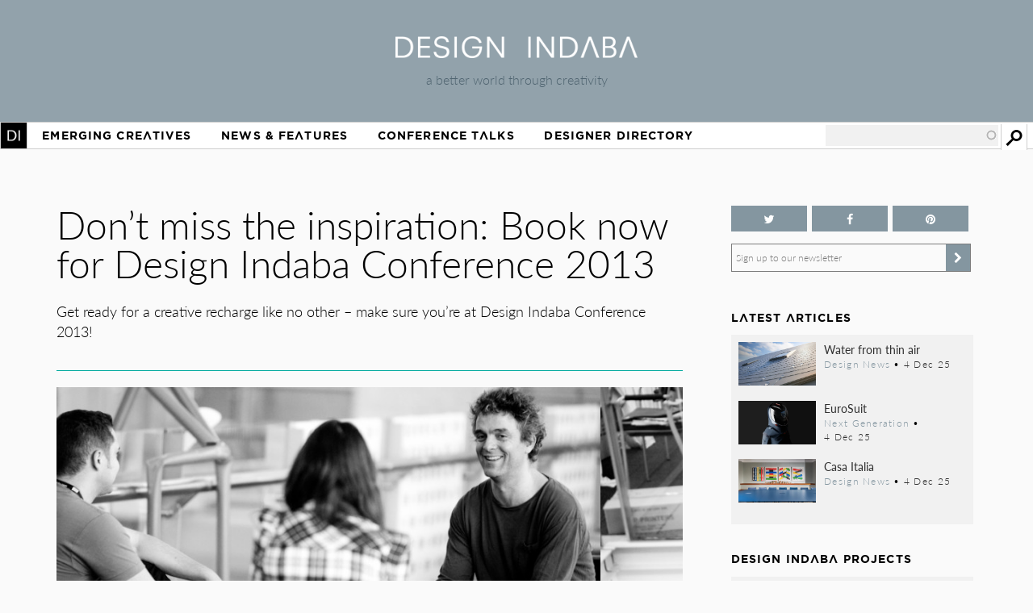

--- FILE ---
content_type: text/html; charset=utf-8
request_url: https://www.designindaba.com/articles/design-indaba-news/don%E2%80%99t-miss-inspiration-book-now-design-indaba-conference-2013
body_size: 19672
content:
<!DOCTYPE html>
<html lang="en" dir="ltr"
  xmlns:fb="https://ogp.me/ns/fb#"
  xmlns:og="https://ogp.me/ns#"
  xmlns:article="https://ogp.me/ns/article#"
  xmlns:book="https://ogp.me/ns/book#"
  xmlns:profile="https://ogp.me/ns/profile#"
  xmlns:video="https://ogp.me/ns/video#"
  xmlns:product="https://ogp.me/ns/product#">
<head>
<meta charset="utf-8" />
<link rel="shortcut icon" href="https://www.designindaba.com/sites/all/themes/inkydaba/favicon.ico" type="image/vnd.microsoft.icon" />
<meta name="viewport" content="width=device-width, initial-scale=1, maximum-scale=1" />
<meta name="description" content="Get ready for a creative recharge like no other – make sure you’re at Design Indaba Conference 2013!" />
<meta name="abstract" content="Get ready for a creative recharge like no other – make sure you’re at Design Indaba Conference 2013!" />
<meta name="keywords" content=", Design Indaba News, -Festival News, Design Thinking, South Africa, Cape Town" />
<meta name="robots" content="follow, index" />
<meta name="news_keywords" content=", Design Indaba News, -Festival News, Design Thinking, South Africa, Cape Town" />
<link rel="image_src" href="https://www.designindaba.com/sites/default/files/node/news/16753/design-indaba-376img9929.jpg" />
<meta name="generator" content="Drupal 7 (https://drupal.org)" />
<link rel="canonical" href="https://www.designindaba.com/articles/design-indaba-news/don%E2%80%99t-miss-inspiration-book-now-design-indaba-conference-2013" />
<meta name="rights" content="Design Indaba 2026" />
<link rel="shortlink" href="https://www.designindaba.com/node/16753" />
<meta property="og:type" content="article" />
<meta property="og:url" content="https://www.designindaba.com/articles/design-indaba-news/don%E2%80%99t-miss-inspiration-book-now-design-indaba-conference-2013" />
<meta property="og:site_name" content="Design Indaba" />
<meta property="og:title" content="Don’t miss the inspiration: Book now for Design Indaba Conference 2013 | Design Indaba" />
<meta property="og:description" content="Get ready for a creative recharge like no other – make sure you’re at Design Indaba Conference 2013!" />
<meta property="og:image" content="https://www.designindaba.com/sites/default/files/node/news/16753/design-indaba-376img9929.jpg" />
<meta property="og:image" content="https://www.designindaba.com/sites/default/files/node/news/16753/gallery/design-indaba-523img0553.jpg" />
<meta property="og:image" content="https://www.designindaba.com/sites/default/files/node/news/16753/gallery/design-indaba-755img1717.jpg" />
<meta property="og:image" content="https://www.designindaba.com/sites/default/files/node/news/16753/gallery/design-indaba-392img9993.jpg" />
<meta property="og:image" content="https://www.designindaba.com/sites/default/files/node/news/16753/gallery/design-indaba-381img9958.jpg" />
<meta property="og:image" content="https://www.designindaba.com/sites/default/files/node/news/16753/gallery/design-indaba-377img9934.jpg" />
<meta property="og:image" content="https://www.designindaba.com/sites/default/files/node/news/16753/gallery/design-indaba-376img9929.jpg" />
<meta property="og:image:url" content="https://www.designindaba.com/sites/default/files/node/news/16753/design-indaba-376img9929.jpg" />
<meta property="og:image:url" content="https://www.designindaba.com/sites/default/files/node/news/16753/gallery/design-indaba-523img0553.jpg" />
<meta property="og:image:url" content="https://www.designindaba.com/sites/default/files/node/news/16753/gallery/design-indaba-755img1717.jpg" />
<meta property="og:image:url" content="https://www.designindaba.com/sites/default/files/node/news/16753/gallery/design-indaba-392img9993.jpg" />
<meta property="og:image:url" content="https://www.designindaba.com/sites/default/files/node/news/16753/gallery/design-indaba-381img9958.jpg" />
<meta property="og:image:url" content="https://www.designindaba.com/sites/default/files/node/news/16753/gallery/design-indaba-377img9934.jpg" />
<meta property="og:image:url" content="https://www.designindaba.com/sites/default/files/node/news/16753/gallery/design-indaba-376img9929.jpg" />
<meta name="twitter:card" content="summary_large_image" />
<meta name="twitter:site" content="@designindaba" />
<meta name="twitter:site:id" content="q3m7c2" />
<meta name="twitter:image" content="https://www.designindaba.com/sites/default/files/node/news/16753/design-indaba-376img9929.jpg" />
<meta property="article:tag" content="Design Indaba News" />
<meta property="article:tag" content="-Festival News" />
<meta property="article:tag" content="Design Thinking" />
<meta property="article:tag" content="South Africa" />
<meta property="article:tag" content="Cape Town" />
<title>Don’t miss the inspiration: Book now for Design Indaba Conference 2013 | Design Indaba</title>
<link rel="stylesheet" href="https://maxcdn.bootstrapcdn.com/font-awesome/4.4.0/css/font-awesome.min.css">
<link type="text/css" rel="stylesheet" href="https://www.designindaba.com/sites/default/files/css/css_xE-rWrJf-fncB6ztZfd2huxqgxu4WO-qwma6Xer30m4.css" media="all" />
<link type="text/css" rel="stylesheet" href="https://www.designindaba.com/sites/default/files/css/css_vZ_wrMQ9Og-YPPxa1q4us3N7DsZMJa-14jShHgRoRNo.css" media="screen" />
<link type="text/css" rel="stylesheet" href="https://www.designindaba.com/sites/default/files/css/css_nfY0DTcSnmA4FfodBB6fmTbN6Ru32AbHFsE9GMesdZE.css" media="all" />
<link type="text/css" rel="stylesheet" href="https://www.designindaba.com/sites/default/files/css/css_K6pMeP_1-mtqrSblzWilKETtEP66gPzRUyVYmbi7AvU.css" media="all" />
<style type="text/css" media="all">
<!--/*--><![CDATA[/*><!--*/
#backtotop{left:50%;margin-left:-50px;}

/*]]>*/-->
</style>
<link type="text/css" rel="stylesheet" href="https://www.designindaba.com/sites/default/files/css/css_T-dj2s-Xdr2YtSXv_0nLMF81iRIgfSPJnMGsClNmKBc.css" media="all" />
<link type="text/css" rel="stylesheet" href="https://www.designindaba.com/sites/default/files/css/css_dmLGIUj-_tE0VyYhzphPbbj_aFDuZNWEclO7DMzqUwU.css" media="all" />
	<script type='text/javascript'>
		var googletag = googletag || {};
			googletag.cmd = googletag.cmd || [];
		(function() {
		var gads = document.createElement('script');
			gads.async = true;
			gads.type = 'text/javascript';
		var useSSL = 'https:' == document.location.protocol;
			gads.src = (useSSL ? 'https:' : 'http:') + 
			'//www.googletagservices.com/tag/js/gpt.js';
		var node = document.getElementsByTagName('script')[0];
			node.parentNode.insertBefore(gads, node);
		})();
	</script>
<script type="text/javascript">
<!--//--><![CDATA[//><!--
window.google_analytics_domain_name = ".designindaba.com";window.google_analytics_uacct = "UA-11594905-2";
//--><!]]>
</script>
<script type="text/javascript" src="https://www.designindaba.com/sites/all/modules/contrib/jquery_update/replace/jquery/1.7/jquery.min.js?v=1.7.2"></script>
<script type="text/javascript" src="https://www.designindaba.com/misc/jquery-extend-3.4.0.js?v=1.7.2"></script>
<script type="text/javascript" src="https://www.designindaba.com/misc/jquery.once.js?v=1.2"></script>
<script type="text/javascript" src="https://www.designindaba.com/misc/drupal.js?q8wf21"></script>
<script type="text/javascript" src="https://www.designindaba.com/sites/all/modules/contrib/jquery_update/replace/ui/ui/minified/jquery.ui.effect.min.js?v=1.10.2"></script>
<script type="text/javascript" src="https://www.designindaba.com/sites/all/modules/contrib/waypoints/waypoints.min.js?v=1.0.2"></script>
<script type="text/javascript" src="https://www.designindaba.com/sites/all/modules/contrib/views_slideshow/js/views_slideshow.js?v=1.0"></script>
<script type="text/javascript" src="https://www.designindaba.com/sites/all/modules/contrib/pollim/modules/choices/js/choices.js?q8wf21"></script>
<script type="text/javascript" src="https://www.designindaba.com/sites/all/modules/contrib/pollim/modules/choices/js/jquery.cookie.min.js?q8wf21"></script>
<script type="text/javascript" src="https://www.designindaba.com/sites/all/modules/contrib/back_to_top/js/back_to_top.js?q8wf21"></script>
<script type="text/javascript" src="https://www.designindaba.com/sites/all/libraries/colorbox/jquery.colorbox-min.js?q8wf21"></script>
<script type="text/javascript" src="https://www.designindaba.com/sites/all/modules/contrib/colorbox/js/colorbox.js?q8wf21"></script>
<script type="text/javascript" src="https://www.designindaba.com/sites/all/modules/contrib/colorbox/styles/default/colorbox_style.js?q8wf21"></script>
<script type="text/javascript" src="https://www.designindaba.com/sites/all/libraries/jwplayer/jwplayer.js?q8wf21"></script>
<script type="text/javascript" src="https://www.designindaba.com/sites/all/modules/contrib/video/js/video.js?q8wf21"></script>
<script type="text/javascript" src="https://www.designindaba.com/sites/all/libraries/jquery.cycle/jquery.cycle.all.js?q8wf21"></script>
<script type="text/javascript" src="https://www.designindaba.com/sites/all/libraries/json2/json2.js?q8wf21"></script>
<script type="text/javascript" src="https://www.designindaba.com/sites/all/modules/contrib/views_slideshow/contrib/views_slideshow_cycle/js/views_slideshow_cycle.js?q8wf21"></script>
<script type="text/javascript" src="https://www.designindaba.com/sites/all/modules/contrib/disqus/disqus.js?q8wf21"></script>
<script type="text/javascript" src="https://www.designindaba.com/misc/autocomplete.js?v=7.69"></script>
<script type="text/javascript" src="https://www.designindaba.com/sites/all/modules/contrib/search_api_autocomplete/search_api_autocomplete.js?q8wf21"></script>
<script type="text/javascript" src="https://www.designindaba.com/sites/all/modules/contrib/responsive_menus/styles/responsive_menus_simple/js/responsive_menus_simple.js?q8wf21"></script>
<script type="text/javascript" src="https://www.designindaba.com/sites/all/modules/contrib/google_analytics/googleanalytics.js?q8wf21"></script>
<script type="text/javascript">
<!--//--><![CDATA[//><!--
(function(i,s,o,g,r,a,m){i["GoogleAnalyticsObject"]=r;i[r]=i[r]||function(){(i[r].q=i[r].q||[]).push(arguments)},i[r].l=1*new Date();a=s.createElement(o),m=s.getElementsByTagName(o)[0];a.async=1;a.src=g;m.parentNode.insertBefore(a,m)})(window,document,"script","//www.google-analytics.com/analytics.js","ga");ga("create", "UA-11594905-2", {"cookieDomain":".designindaba.com"});ga("require", "displayfeatures");ga("send", "pageview");
//--><!]]>
</script>
<script type="text/javascript" src="https://www.designindaba.com/sites/all/modules/contrib/field_group/field_group.js?q8wf21"></script>
<script type="text/javascript">
<!--//--><![CDATA[//><!--
window.a2a_config=window.a2a_config||{};window.da2a={done:false,html_done:false,script_ready:false,script_load:function(){var a=document.createElement('script'),s=document.getElementsByTagName('script')[0];a.type='text/javascript';a.async=true;a.src='https://static.addtoany.com/menu/page.js';s.parentNode.insertBefore(a,s);da2a.script_load=function(){};},script_onready:function(){da2a.script_ready=true;if(da2a.html_done)da2a.init();},init:function(){for(var i=0,el,target,targets=da2a.targets,length=targets.length;i<length;i++){el=document.getElementById('da2a_'+(i+1));target=targets[i];a2a_config.linkname=target.title;a2a_config.linkurl=target.url;if(el){a2a.init('page',{target:el});el.id='';}da2a.done=true;}da2a.targets=[];}};(function ($){Drupal.behaviors.addToAny = {attach: function (context, settings) {if (context !== document && window.da2a) {if(da2a.script_ready)a2a.init_all();da2a.script_load();}}}})(jQuery);a2a_config.callbacks=a2a_config.callbacks||[];a2a_config.callbacks.push({ready:da2a.script_onready});a2a_config.overlays=a2a_config.overlays||[];a2a_config.templates=a2a_config.templates||{};a2a_config.onclick = 1;
a2a_config.show_title = 1;
a2a_config.track_links = 'ga';
a2a_config.track_links = 'bitly';
a2a_config.track_links_key = 'designindaba|R_a6be1d7366a75f6a0a35df7ac341825d';
//--><!]]>
</script>
<script type="text/javascript" src="https://www.designindaba.com/sites/all/modules/custom/di_dfp/js/di-dfp.js?q8wf21"></script>
<script type="text/javascript" src="https://www.designindaba.com/sites/all/themes/inkydaba/js/jquery-ui.min.js?q8wf21"></script>
<script type="text/javascript" src="https://www.designindaba.com/sites/all/themes/inkydaba/js/runadverts.js?q8wf21"></script>
<script type="text/javascript" src="https://www.designindaba.com/sites/all/themes/inkydaba/js/trianglify.min.js?q8wf21"></script>
<script type="text/javascript" src="https://www.designindaba.com/sites/all/themes/inkydaba/js/jquery.matchHeight-min.js?q8wf21"></script>
<script type="text/javascript" src="https://www.designindaba.com/sites/all/themes/inkydaba/js/jquery.sticky.js?q8wf21"></script>
<script type="text/javascript" src="https://www.designindaba.com/sites/all/themes/inkydaba/js/di-actions.js?q8wf21"></script>
<script type="text/javascript" src="https://www.designindaba.com/sites/all/themes/inkydaba/js/jquery.min.js?q8wf21"></script>
<script type="text/javascript" src="https://www.designindaba.com/sites/all/themes/inkydaba/magnific-popup/jquery.magnific-popup.js?q8wf21"></script>
<script type="text/javascript">
<!--//--><![CDATA[//><!--
jQuery.extend(Drupal.settings, {"basePath":"\/","pathPrefix":"","ajaxPageState":{"theme":"inkydaba","theme_token":"RGypIHt_-V-2jTLwU9_jqHcxlHNDD-30106scE3yMhw","js":{"0":1,"1":1,"sites\/all\/modules\/contrib\/jquery_update\/replace\/jquery\/1.7\/jquery.min.js":1,"misc\/jquery-extend-3.4.0.js":1,"misc\/jquery.once.js":1,"misc\/drupal.js":1,"sites\/all\/modules\/contrib\/jquery_update\/replace\/ui\/ui\/minified\/jquery.ui.effect.min.js":1,"sites\/all\/modules\/contrib\/waypoints\/waypoints.min.js":1,"sites\/all\/modules\/contrib\/views_slideshow\/js\/views_slideshow.js":1,"sites\/all\/modules\/contrib\/pollim\/modules\/choices\/js\/choices.js":1,"sites\/all\/modules\/contrib\/pollim\/modules\/choices\/js\/jquery.cookie.min.js":1,"sites\/all\/modules\/contrib\/back_to_top\/js\/back_to_top.js":1,"sites\/all\/libraries\/colorbox\/jquery.colorbox-min.js":1,"sites\/all\/modules\/contrib\/colorbox\/js\/colorbox.js":1,"sites\/all\/modules\/contrib\/colorbox\/styles\/default\/colorbox_style.js":1,"sites\/all\/libraries\/jwplayer\/jwplayer.js":1,"sites\/all\/modules\/contrib\/video\/js\/video.js":1,"sites\/all\/libraries\/jquery.cycle\/jquery.cycle.all.js":1,"sites\/all\/libraries\/json2\/json2.js":1,"sites\/all\/modules\/contrib\/views_slideshow\/contrib\/views_slideshow_cycle\/js\/views_slideshow_cycle.js":1,"sites\/all\/modules\/contrib\/disqus\/disqus.js":1,"misc\/autocomplete.js":1,"sites\/all\/modules\/contrib\/search_api_autocomplete\/search_api_autocomplete.js":1,"sites\/all\/modules\/contrib\/responsive_menus\/styles\/responsive_menus_simple\/js\/responsive_menus_simple.js":1,"sites\/all\/modules\/contrib\/google_analytics\/googleanalytics.js":1,"2":1,"sites\/all\/modules\/contrib\/field_group\/field_group.js":1,"3":1,"sites\/all\/modules\/custom\/di_dfp\/js\/di-dfp.js":1,"sites\/all\/themes\/inkydaba\/js\/jquery-ui.min.js":1,"sites\/all\/themes\/inkydaba\/js\/runadverts.js":1,"sites\/all\/themes\/inkydaba\/js\/trianglify.min.js":1,"sites\/all\/themes\/inkydaba\/js\/jquery.matchHeight-min.js":1,"sites\/all\/themes\/inkydaba\/js\/jquery.sticky.js":1,"sites\/all\/themes\/inkydaba\/js\/di-actions.js":1,"sites\/all\/themes\/inkydaba\/js\/jquery.min.js":1,"sites\/all\/themes\/inkydaba\/magnific-popup\/jquery.magnific-popup.js":1},"css":{"modules\/system\/system.base.css":1,"modules\/system\/system.menus.css":1,"modules\/system\/system.messages.css":1,"modules\/system\/system.theme.css":1,"sites\/all\/modules\/contrib\/views_slideshow\/views_slideshow.css":1,"sites\/all\/modules\/contrib\/pollim\/modules\/choices\/theme\/choices.css":1,"sites\/all\/modules\/contrib\/date\/date_api\/date.css":1,"sites\/all\/modules\/contrib\/date\/date_popup\/themes\/datepicker.1.7.css":1,"sites\/all\/modules\/contrib\/date\/date_repeat_field\/date_repeat_field.css":1,"modules\/field\/theme\/field.css":1,"sites\/all\/modules\/contrib\/freepager\/freepager.css":1,"modules\/node\/node.css":1,"modules\/user\/user.css":1,"sites\/all\/modules\/contrib\/video_filter\/video_filter.css":1,"sites\/all\/modules\/contrib\/views\/css\/views.css":1,"sites\/all\/modules\/contrib\/back_to_top\/css\/back_to_top.css":1,"sites\/all\/modules\/contrib\/colorbox\/styles\/default\/colorbox_style.css":1,"sites\/all\/modules\/contrib\/ctools\/css\/ctools.css":1,"sites\/all\/modules\/contrib\/video\/css\/video.css":1,"sites\/all\/modules\/contrib\/views_slideshow\/views_slideshow_controls_text.css":1,"sites\/all\/modules\/contrib\/views_slideshow\/contrib\/views_slideshow_cycle\/views_slideshow_cycle.css":1,"0":1,"sites\/all\/modules\/contrib\/search_api_autocomplete\/search_api_autocomplete.css":1,"sites\/all\/modules\/contrib\/responsive_menus\/styles\/responsive_menus_simple\/css\/responsive_menus_simple.css":1,"sites\/all\/modules\/contrib\/addtoany\/addtoany.css":1,"sites\/all\/themes\/inkydaba\/css\/inkydaba.css":1,"sites\/all\/themes\/inkydaba\/css\/responsive.css":1,"sites\/all\/themes\/inkydaba\/css\/popup.css":1,"sites\/all\/themes\/inkydaba\/magnific-popup\/magnific-popup.css":1}},"colorbox":{"opacity":"0.85","current":"{current} of {total}","previous":"\u00ab Prev","next":"Next \u00bb","close":"Close","maxWidth":"98%","maxHeight":"98%","fixed":true,"mobiledetect":false,"mobiledevicewidth":"480px"},"viewsSlideshow":{"nvg_eva_fields-entity_view_1":{"methods":{"goToSlide":["viewsSlideshowPager","viewsSlideshowSlideCounter","viewsSlideshowCycle"],"nextSlide":["viewsSlideshowPager","viewsSlideshowSlideCounter","viewsSlideshowCycle"],"pause":["viewsSlideshowControls","viewsSlideshowCycle"],"play":["viewsSlideshowControls","viewsSlideshowCycle"],"previousSlide":["viewsSlideshowPager","viewsSlideshowSlideCounter","viewsSlideshowCycle"],"transitionBegin":["viewsSlideshowPager","viewsSlideshowSlideCounter"],"transitionEnd":[]},"paused":0}},"viewsSlideshowPager":{"nvg_eva_fields-entity_view_1":{"top":{"type":"viewsSlideshowPagerFields"}}},"viewsSlideshowPagerFields":{"nvg_eva_fields-entity_view_1":{"top":{"activatePauseOnHover":0}}},"viewsSlideshowControls":{"nvg_eva_fields-entity_view_1":{"bottom":{"type":"viewsSlideshowControlsText"}}},"viewsSlideshowCycle":{"#views_slideshow_cycle_main_nvg_eva_fields-entity_view_1":{"num_divs":6,"id_prefix":"#views_slideshow_cycle_main_","div_prefix":"#views_slideshow_cycle_div_","vss_id":"nvg_eva_fields-entity_view_1","effect":"scrollHorz","transition_advanced":1,"timeout":6000,"speed":1000,"delay":6000,"sync":1,"random":0,"pause":1,"pause_on_click":0,"action_advanced":1,"start_paused":0,"remember_slide":0,"remember_slide_days":1,"pause_in_middle":0,"pause_when_hidden":1,"pause_when_hidden_type":"vertical","amount_allowed_visible":"75%","nowrap":0,"fixed_height":1,"items_per_slide":1,"wait_for_image_load":1,"wait_for_image_load_timeout":8000,"cleartype":0,"cleartypenobg":0,"advanced_options":"{}"}},"better_exposed_filters":{"views":{"profiles_eva_fields":{"displays":{"attachment_1":{"filters":[]}}},"nvg_eva_fields":{"displays":{"block_2":{"filters":[]}}},"node_term_elements":{"displays":{"block_13":{"filters":[]},"block_14":{"filters":[]}}},"list_blocks":{"displays":{"block_2":{"filters":[]},"block":{"filters":[]},"block_6":{"filters":[]},"block_5":{"filters":[]},"block_23":{"filters":[]}}}}},"disqusComments":null,"back_to_top":{"back_to_top_button_trigger":"750","back_to_top_button_text":"Back to top","#attached":{"library":[["system","ui"]]}},"urlIsAjaxTrusted":{"\/search":true},"responsive_menus":[{"toggler_text":"Menu","selectors":["#main-menu"],"media_size":"1019","media_unit":"px","absolute":"1","remove_attributes":"1","responsive_menus_style":"responsive_menus_simple"}],"googleanalytics":{"trackOutbound":1,"trackMailto":1,"trackDownload":1,"trackDownloadExtensions":"7z|aac|arc|arj|asf|asx|avi|bin|csv|doc(x|m)?|dot(x|m)?|exe|flv|gif|gz|gzip|hqx|jar|jpe?g|js|mp(2|3|4|e?g)|mov(ie)?|msi|msp|pdf|phps|png|ppt(x|m)?|pot(x|m)?|pps(x|m)?|ppam|sld(x|m)?|thmx|qtm?|ra(m|r)?|sea|sit|tar|tgz|torrent|txt|wav|wma|wmv|wpd|xls(x|m|b)?|xlt(x|m)|xlam|xml|z|zip","trackColorbox":1,"trackDomainMode":"1"},"field_group":{"div":"full"}});
//--><!]]>
</script>
<!--[if lt IE 9]><script src="/sites/all/themes/inkydaba/js/html5.js"></script><![endif]-->

	<script type="text/javascript" src="//use.typekit.net/vgx4idn.js"></script>
	<script type="text/javascript">try{Typekit.load();}catch(e){}</script>
	<script type='text/javascript'>
		googletag.cmd.push(function() {
		var mapSky = googletag.sizeMapping().
				addSize([300, 200], [234, 60]).
				addSize([480, 200], [468, 60]).
				addSize([1000, 200], [160, 600]).
				build();		
			window.slotSky= googletag.defineSlot('/6482111/Skyscraper', [160, 600], 'div-gpt-ad-1428676548028-0').defineSizeMapping(mapSky).addService(googletag.pubads());
			window.slotSky= googletag.defineSlot('/6482111/Skyscraper-events', [160, 600], 'div-gpt-ad-1428676657527-0').defineSizeMapping(mapSky).addService(googletag.pubads());
			window.slotSky= googletag.defineSlot('/6482111/skyscraper-feature-sponsor', [160, 600], 'div-gpt-ad-1428676697170-0').defineSizeMapping(mapSky).addService(googletag.pubads());
		/*
		var mapMPU = googletag.sizeMapping().
				addSize([300, 200], [300, 250]).
				addSize([480, 200], [250, 250]).
				addSize([1000, 200], [300, 250]).
				build();
			window.slotMPU= googletag.defineSlot('/6482111/D7HOME-MPU', [300, 250], 'div-gpt-ad-1428676773066-0').defineSizeMapping(mapMPU).addService(googletag.pubads());
			window.slotMPU= googletag.defineSlot('/6482111/MPU_BTF', [[270, 225], [300, 250]], 'div-gpt-ad-1428676094679-0').defineSizeMapping(mapMPU).addService(googletag.pubads());
			window.slotMPU= googletag.defineSlot('/6482111/MPU_Mid', [[270, 225], [300, 250]], 'div-gpt-ad-1428676008907-0').defineSizeMapping(mapMPU).addService(googletag.pubads());
			window.slotMPU= googletag.defineSlot('/6482111/MPU_Premium', [[270, 225], [300, 250]], 'div-gpt-ad-1428675828639-0').defineSizeMapping(mapMPU).addService(googletag.pubads());
			window.slotMPU= googletag.defineSlot('/6482111/MPU_Talks', [[270, 225], [300, 250]], 'div-gpt-ad-1428675945667-0').defineSizeMapping(mapMPU).addService(googletag.pubads());
			window.slotMPU= googletag.defineSlot('/6482111/DirectoryMPU', [[270, 225], [300, 250]], 'div-gpt-ad-1442394301058-0').defineSizeMapping(mapMPU).addService(googletag.pubads());
		var mapWide = googletag.sizeMapping().
				addSize([300, 200], [234, 60]).
				addSize([480, 200], [468, 60]).
				addSize([750, 200], [728, 90]).
				build();			
			window.slotWide= googletag.defineSlot('/6482111/leaderboard', [728, 90], 'div-gpt-ad-1428675619182-0').defineSizeMapping(mapWide).addService(googletag.pubads());
			window.slotWide= googletag.defineSlot('/6482111/wide-banner-feature-sponsor', [728, 90], 'div-gpt-ad-1408459372346-0').defineSizeMapping(mapWide).addService(googletag.pubads());
		var mapBanner = googletag.sizeMapping().
				addSize([300, 200], [234, 60]).
				addSize([480, 200], [468, 60]).
				addSize([1000, 200], [690, 105]).
				build();		
			window.slotBanner= googletag.defineSlot('/6482111/Talks_banner', [690, 105], 'div-gpt-ad-1364295009374-0').defineSizeMapping(mapBanner).addService(googletag.pubads());
			window.slotBanner= googletag.defineSlot('/6482111/Wide-banner-new', [690, 105], 'div-gpt-ad-1364295049032-0').defineSizeMapping(mapBanner).addService(googletag.pubads());	
				*/
			googletag.pubads().enableSingleRequest();
			googletag.pubads().collapseEmptyDivs(true);
			googletag.enableServices();	
		});
	</script>
	
	<script type="text/javascript">var switchTo5x=false;</script>
	<script type="text/javascript">var __st_loadLate=true; //if __st_loadLate is defined then the widget will not load on domcontent ready</script>
	<script type="text/javascript" src="https://ws.sharethis.com/button/buttons.js"></script>
	<script type="text/javascript">stLight.options({publisher: "aab1867a-6ee4-4a01-9702-c1005489c70c", doNotHash:true, doNotCopy:true, hashAddressBar:false});</script>
	
	<meta name="p:domain_verify" content="2124a756db70792629e12fb7989ede41"/>
	
	<link rel="apple-touch-icon" sizes="57x57" href="/sites/all/themes/inkydaba/icons/apple-touch-icon-57x57.png">
	<link rel="apple-touch-icon" sizes="114x114" href="/sites/all/themes/inkydaba/icons/apple-touch-icon-114x114.png">
	<link rel="apple-touch-icon" sizes="72x72" href="/sites/all/themes/inkydaba/icons/apple-touch-icon-72x72.png">
	<link rel="apple-touch-icon" sizes="144x144" href="/sites/all/themes/inkydaba/icons/apple-touch-icon-144x144.png">
	<link rel="apple-touch-icon" sizes="60x60" href="/sites/all/themes/inkydaba/icons/apple-touch-icon-60x60.png">
	<link rel="apple-touch-icon" sizes="120x120" href="/sites/all/themes/inkydaba/icons/apple-touch-icon-120x120.png">
	<link rel="apple-touch-icon" sizes="76x76" href="/sites/all/themes/inkydaba/icons/apple-touch-icon-76x76.png">
	<link rel="apple-touch-icon" sizes="152x152" href="/sites/all/themes/inkydaba/icons/apple-touch-icon-152x152.png">
	<link rel="apple-touch-icon" sizes="180x180" href="/sites/all/themes/inkydaba/icons/apple-touch-icon-180x180.png">
	<link rel="shortcut icon" href="/sites/all/themes/inkydaba/icons/favicon.ico">
	<link rel="icon" type="image/png" href="/sites/all/themes/inkydaba/icons/favicon-192x192.png" sizes="192x192">
	<link rel="icon" type="image/png" href="/sites/all/themes/inkydaba/icons/favicon-160x160.png" sizes="160x160">
	<link rel="icon" type="image/png" href="/sites/all/themes/inkydaba/icons/favicon-96x96.png" sizes="96x96">
	<link rel="icon" type="image/png" href="/sites/all/themes/inkydaba/icons/favicon-16x16.png" sizes="16x16">
	<link rel="icon" type="image/png" href="/sites/all/themes/inkydaba/icons/favicon-32x32.png" sizes="32x32">
	<meta name="msapplication-TileColor" content="#000000">
	<meta name="msapplication-TileImage" content="/sites/all/themes/inkydaba/icons/mstile-144x144.png">
	<meta name="msapplication-config" content="/sites/all/themes/inkydaba/icons/browserconfig.xml">
  
</head>
<body class="html not-front not-logged-in one-sidebar sidebar-second page-node page-node- page-node-16753 node-type-news grid-2016" >

	<!-- BEGIN EFFECTIVE MEASURE CODE --><!-- COPYRIGHT EFFECTIVE MEASURE -->
	<script type="text/javascript">
		(function() {
			var em = document.createElement('script'); em.type = 'text/javascript'; em.async = true;
			em.src = ('https:' == document.location.protocol ? 'https://za-ssl' : 'https://za-cdn') + '.effectivemeasure.net/em.js';
			var s = document.getElementsByTagName('script')[0]; s.parentNode.insertBefore(em, s);
		})();
	</script>
	<noscript>
		<img src="//za.effectivemeasure.net/em_image" alt="" style="position:absolute; left:-5px;" />
	</noscript>
<!-- END EFFECTIVE MEASURE CODE -->

    <style>
.views-exposed-widgets .views-widget .form-item .description {
	display: none !important;
}
</style>
<div id="page-wrapper"><div id="page" class="clearfix">
	
	<!-- Leaderboard --> 
	<div id="leaderboard">
		<div id="wrap" class="clearfix ad-leaderboard">
			  <div class="region region-ad-leader">
    <div id="block-di-dfp-dfp-14" class="block block-di-dfp ad-hero-banner">

      
  <div class="content">
    <div class="entity entity-diadvertisement diadvertisement-diadvertisement clearfix">

      <h2>
              <a href="/diadvertisement/14"></a>
          </h2>
  
  <div class="content">
    <div id="di-dfp-Hero_banner_015" class="ad-tag" data-dfp-id="di-dfp-Hero_banner_015" style="max-width:970px;" data-dfp-name="Hero_banner" data-dfp-sizes="970x250" data-dfp-named="hero"></div>  </div>
</div>
  </div> <!-- /.content -->

</div> <!-- /.block -->
<div id="block-di-dfp-dfp-9" class="block block-di-dfp ad-leaderboard">

      
  <div class="content">
    <div class="entity entity-diadvertisement diadvertisement-diadvertisement clearfix">

      <h2>
              <a href="/diadvertisement/9"></a>
          </h2>
  
  <div class="content">
    <div id="di-dfp-leaderboard_005" class="ad-tag" data-dfp-id="di-dfp-leaderboard_005" style="max-width:728px;" data-dfp-name="leaderboard" data-dfp-sizes="728x90" data-dfp-named="mapWide"></div>  </div>
</div>
  </div> <!-- /.content -->

</div> <!-- /.block -->
  </div>
	</div></div> <!-- /#wrap../#leaderboard -->

	<!-- Header --> 
			<!-- Secondary Utility Nav -->
			<!-- end Secondary Utility -->
	<header role="banner"><div id="header" class="clearfix"><div id="wrap" class="clearfix">	
		<div class="logoblock">
			<a href="/" title="Home" rel="home" class="logo">
				<img src="https://www.designindaba.com/sites/all/themes/inkydaba/logo.png" alt="Home" />
			</a>
			<div class="slogan">a better world through creativity</div>
		</div>	
		<div class="clr"></div>
	</div></div></header> <!--  /#wrap../#header  -->
	
	<!-- Navigation -->
	<nav role="navigation"><div id="navigation"><div id="wrap" class="clearfix">	
		<div id="main-menu">
		  <ul class="menu"><li class="first expanded active-trail"><a href="/" title="" class="active-trail">Home</a><ul class="menu"><li class="first leaf"><a href="/about-design-indaba" title="">About Design Indaba</a></li>
<li class="leaf active-trail"><a href="/design-indaba-news" title="" class="active-trail">Design Indaba News</a></li>
<li class="leaf"><a href="/projects" title="">Projects</a></li>
<li class="last leaf"><a href="/press-room" title="">Press Room</a></li>
</ul></li>
<li class="leaf"><a href="/projects/emerging-creatives" title="">Emerging Creatives</a></li>
<li class="expanded"><a href="/news-features" title="">News &amp; Features</a><ul class="menu"><li class="first leaf"><a href="/design-news" title="">Design News</a></li>
<li class="leaf"><a href="https://www.designindaba.com/news-features/showcases/africa-now-west-africa" title="">Africa Now</a></li>
<li class="leaf"><a href="/creative-work" title="">Creative Work</a></li>
<li class="leaf"><a href="/interviews" title="">Interviews</a></li>
<li class="leaf"><a href="/creative-work/next-generation" title="">Next Generation</a></li>
<li class="leaf"><a href="/creative-work/design-frontiers" title="">Design Frontiers</a></li>
<li class="leaf"><a href="/topics/african-design" title="">African Design</a></li>
<li class="leaf"><a href="/topics/design-activism" title="">Design Activism</a></li>
<li class="last leaf"><a href="/videos" title="">Videos</a></li>
</ul></li>
<li class="expanded"><a href="/conference-talks" title="">Conference Talks</a><ul class="menu"><li class="first last leaf"><a href="/conference-talks" title="">Video Archive (2006 – present)</a></li>
</ul></li>
<li class="last expanded"><a href="/profiles" title="">Designer Directory</a><ul class="menu"><li class="first last leaf menu-views"><div class="view view-node-term-elements view-id-node_term_elements view-display-id-block_14 view-dom-id-56fbf0ad920d582c04dbe8bb870a8bd7">
        
  
  
      <div class="view-content">
        <div class="views-row views-row-1 views-row-odd views-row-first views-row-last">
      
  <div>        <p>Our database of African and international creatives and companies making waves in the design world.</p>  </div>  </div>
    </div>
  
  
  
  
  
  
</div></li>
</ul></li>
</ul>			
		</div> <!-- /#main-menu -->
		
		  <div class="region region-navstrip">
    <div id="block-views-exp-search-api-page" class="block block-views">

      
  <div class="content">
    <form action="/search" method="get" id="views-exposed-form-search-api-page" accept-charset="UTF-8"><div><div class="views-exposed-form">
  <div class="views-exposed-widgets clearfix">
          <div id="edit-keywords-wrapper" class="views-exposed-widget views-widget-filter-search_api_views_fulltext">
                  <label for="edit-keywords">
            Search          </label>
                        <div class="views-widget">
          <div class="form-item form-type-textfield form-item-keywords">
 <input class="auto_submit form-text form-autocomplete" data-search-api-autocomplete-search="search_api_views_search_api" data-min-autocomplete-length="3" type="text" id="edit-keywords" name="keywords" value="" size="30" maxlength="128" /><input type="hidden" id="edit-keywords-autocomplete" value="https://www.designindaba.com/index.php?q=search_api_autocomplete/search_api_views_search_api/-" disabled="disabled" class="autocomplete" />
</div>
        </div>
              </div>
                    <div class="views-exposed-widget views-submit-button">
      <input type="submit" id="edit-submit-search-api" name="" value="Apply" class="form-submit" />    </div>
      </div>
</div>
</div></form>  </div> <!-- /.content -->

</div> <!-- /.block -->
  </div>
	</div></div></nav> <!--  /#wrap../#navigation  -->	
		 <!--off canvas end -->

	<!-- Top Stage -->
	 <!--  /#wrap../#topstage  -->
	
	<!-- Main Content -->
	<div id="main"><div id="wrap" class="clearfix">			
		<div id="content-wrapper" role="main">
																	<h1 class="title" id="page-title">						
							Don’t miss the inspiration: Book now for Design Indaba Conference 2013 						</h1>
																							<div class="tabs"></div>							
			
						<div class="content-main content-box clearfix">  <div class="region region-content">
    <div id="block-system-main" class="block block-system">

      
  <div class="content">
    <article id="node-16753" class="node node-news clearfix">

  
  <div class="content">
    <div class="field field-name-field-teaser field-type-text-long field-label-hidden"><div class="field-items"><div class="field-item even">Get ready for a creative recharge like no other – make sure you’re at Design Indaba Conference 2013!</div></div></div><div class="view view-nvg-eva-fields view-id-nvg_eva_fields view-display-id-entity_view_1 primary-media gallery view-dom-id-bf8d052bd62b8f3f1b237e43345052c3">
      
  
  
  
      <div class="view-content">
      
  <div class="skin-default">
          <div class="views-slideshow-controls-top clearfix">
        <div id="widget_pager_top_nvg_eva_fields-entity_view_1" class="views-slideshow-pager-fields widget_pager widget_pager_top views_slideshow_pager_field">
  <div id="views_slideshow_pager_field_item_top_nvg_eva_fields-entity_view_1_0" class="views-slideshow-pager-field-item views_slideshow_pager_field_item views-row-odd views-row-first">
  <div class="views-field-counter">
    <div class="views-content-counter">
    <div class="pager">1</div>  </div>
</div>
</div>
<div id="views_slideshow_pager_field_item_top_nvg_eva_fields-entity_view_1_1" class="views-slideshow-pager-field-item views_slideshow_pager_field_item views-row-even">
  <div class="views-field-counter">
    <div class="views-content-counter">
    <div class="pager">2</div>  </div>
</div>
</div>
<div id="views_slideshow_pager_field_item_top_nvg_eva_fields-entity_view_1_2" class="views-slideshow-pager-field-item views_slideshow_pager_field_item views-row-odd">
  <div class="views-field-counter">
    <div class="views-content-counter">
    <div class="pager">3</div>  </div>
</div>
</div>
<div id="views_slideshow_pager_field_item_top_nvg_eva_fields-entity_view_1_3" class="views-slideshow-pager-field-item views_slideshow_pager_field_item views-row-even">
  <div class="views-field-counter">
    <div class="views-content-counter">
    <div class="pager">4</div>  </div>
</div>
</div>
<div id="views_slideshow_pager_field_item_top_nvg_eva_fields-entity_view_1_4" class="views-slideshow-pager-field-item views_slideshow_pager_field_item views-row-odd">
  <div class="views-field-counter">
    <div class="views-content-counter">
    <div class="pager">5</div>  </div>
</div>
</div>
<div id="views_slideshow_pager_field_item_top_nvg_eva_fields-entity_view_1_5" class="views-slideshow-pager-field-item views_slideshow_pager_field_item views-row-even views-row-last">
  <div class="views-field-counter">
    <div class="views-content-counter">
    <div class="pager">6</div>  </div>
</div>
</div>
</div>
      </div>
    
    <div id="views_slideshow_cycle_main_nvg_eva_fields-entity_view_1" class="views_slideshow_cycle_main views_slideshow_main"><div id="views_slideshow_cycle_teaser_section_nvg_eva_fields-entity_view_1" class="views-slideshow-cycle-main-frame views_slideshow_cycle_teaser_section">
  <div id="views_slideshow_cycle_div_nvg_eva_fields-entity_view_1_0" class="views-slideshow-cycle-main-frame-row views_slideshow_cycle_slide views_slideshow_slide views-row-1 views-row-odd">
  <div class="views-slideshow-cycle-main-frame-row-item views-row views-row-0 views-row-odd views-row-first">
    
  <div>        <div><div class="gallery-main"><a href="https://www.designindaba.com/sites/default/files/styles/scaledlarge/public/node/news/16753/gallery/design-indaba-523img0553.jpg?itok=8fF41HAU" title="Don’t miss the inspiration: Book now for Design Indaba Conference 2013 " class="colorbox" data-colorbox-gallery="gallery-node-16753-9z7Dff2CLaQ"><img src="https://www.designindaba.com/sites/default/files/styles/large/public/node/news/16753/gallery/design-indaba-523img0553.jpg?itok=lFzc6Gdq" alt="" title="" /></a></div>
<div class="media-descrip"></div> 
</div>  </div></div>
</div>
<div id="views_slideshow_cycle_div_nvg_eva_fields-entity_view_1_1" class="views-slideshow-cycle-main-frame-row views_slideshow_cycle_slide views_slideshow_slide views-row-2 views_slideshow_cycle_hidden views-row-even">
  <div class="views-slideshow-cycle-main-frame-row-item views-row views-row-1 views-row-even">
    
  <div>        <div><div class="gallery-main"><a href="https://www.designindaba.com/sites/default/files/styles/scaledlarge/public/node/news/16753/gallery/design-indaba-755img1717.jpg?itok=GYkvW07u" title="Don’t miss the inspiration: Book now for Design Indaba Conference 2013 " class="colorbox" data-colorbox-gallery="gallery-node-16753-9z7Dff2CLaQ"><img src="https://www.designindaba.com/sites/default/files/styles/large/public/node/news/16753/gallery/design-indaba-755img1717.jpg?itok=99U-kCWq" alt="" title="" /></a></div>
<div class="media-descrip"></div> 
</div>  </div></div>
</div>
<div id="views_slideshow_cycle_div_nvg_eva_fields-entity_view_1_2" class="views-slideshow-cycle-main-frame-row views_slideshow_cycle_slide views_slideshow_slide views-row-3 views_slideshow_cycle_hidden views-row-odd">
  <div class="views-slideshow-cycle-main-frame-row-item views-row views-row-2 views-row-odd">
    
  <div>        <div><div class="gallery-main"><a href="https://www.designindaba.com/sites/default/files/styles/scaledlarge/public/node/news/16753/gallery/design-indaba-392img9993.jpg?itok=fGFLxs3p" title="Don’t miss the inspiration: Book now for Design Indaba Conference 2013 " class="colorbox" data-colorbox-gallery="gallery-node-16753-9z7Dff2CLaQ"><img src="https://www.designindaba.com/sites/default/files/styles/large/public/node/news/16753/gallery/design-indaba-392img9993.jpg?itok=uNd8Eo_I" alt="" title="" /></a></div>
<div class="media-descrip"></div> 
</div>  </div></div>
</div>
<div id="views_slideshow_cycle_div_nvg_eva_fields-entity_view_1_3" class="views-slideshow-cycle-main-frame-row views_slideshow_cycle_slide views_slideshow_slide views-row-4 views_slideshow_cycle_hidden views-row-even">
  <div class="views-slideshow-cycle-main-frame-row-item views-row views-row-3 views-row-even">
    
  <div>        <div><div class="gallery-main"><a href="https://www.designindaba.com/sites/default/files/styles/scaledlarge/public/node/news/16753/gallery/design-indaba-381img9958.jpg?itok=l3pW6IyH" title="Don’t miss the inspiration: Book now for Design Indaba Conference 2013 " class="colorbox" data-colorbox-gallery="gallery-node-16753-9z7Dff2CLaQ"><img src="https://www.designindaba.com/sites/default/files/styles/large/public/node/news/16753/gallery/design-indaba-381img9958.jpg?itok=uXYDrUos" alt="" title="" /></a></div>
<div class="media-descrip"></div> 
</div>  </div></div>
</div>
<div id="views_slideshow_cycle_div_nvg_eva_fields-entity_view_1_4" class="views-slideshow-cycle-main-frame-row views_slideshow_cycle_slide views_slideshow_slide views-row-5 views_slideshow_cycle_hidden views-row-odd">
  <div class="views-slideshow-cycle-main-frame-row-item views-row views-row-4 views-row-odd">
    
  <div>        <div><div class="gallery-main"><a href="https://www.designindaba.com/sites/default/files/styles/scaledlarge/public/node/news/16753/gallery/design-indaba-377img9934.jpg?itok=8-iJxUa1" title="Don’t miss the inspiration: Book now for Design Indaba Conference 2013 " class="colorbox" data-colorbox-gallery="gallery-node-16753-9z7Dff2CLaQ"><img src="https://www.designindaba.com/sites/default/files/styles/large/public/node/news/16753/gallery/design-indaba-377img9934.jpg?itok=CIQCYYYd" alt="" title="" /></a></div>
<div class="media-descrip"></div> 
</div>  </div></div>
</div>
<div id="views_slideshow_cycle_div_nvg_eva_fields-entity_view_1_5" class="views-slideshow-cycle-main-frame-row views_slideshow_cycle_slide views_slideshow_slide views-row-6 views_slideshow_cycle_hidden views-row-even">
  <div class="views-slideshow-cycle-main-frame-row-item views-row views-row-5 views-row-even views-row-last">
    
  <div>        <div><div class="gallery-main"><a href="https://www.designindaba.com/sites/default/files/styles/scaledlarge/public/node/news/16753/gallery/design-indaba-376img9929.jpg?itok=1vl99dK5" title="Don’t miss the inspiration: Book now for Design Indaba Conference 2013 " class="colorbox" data-colorbox-gallery="gallery-node-16753-9z7Dff2CLaQ"><img src="https://www.designindaba.com/sites/default/files/styles/large/public/node/news/16753/gallery/design-indaba-376img9929.jpg?itok=fXwqvGyJ" alt="" title="" /></a></div>
<div class="media-descrip"></div> 
</div>  </div></div>
</div>
</div>
</div>
          <div class="views-slideshow-controls-bottom clearfix">
        <div id="views_slideshow_controls_text_nvg_eva_fields-entity_view_1" class="views-slideshow-controls-text views_slideshow_controls_text">
  <span id="views_slideshow_controls_text_previous_nvg_eva_fields-entity_view_1" class="views-slideshow-controls-text-previous views_slideshow_controls_text_previous"><a href="#">Previous</a></span>
  <span id="views_slideshow_controls_text_pause_nvg_eva_fields-entity_view_1" class="views-slideshow-controls-text-pause views_slideshow_controls_text_pause  views-slideshow-controls-text-status-play"><a href="#">Pause</a></span>
  <span id="views_slideshow_controls_text_next_nvg_eva_fields-entity_view_1" class="views-slideshow-controls-text-next views_slideshow_controls_text_next"><a href="#">Next</a></span>
</div>
      </div>
      </div>
    </div>
  
  
  
  
  
  
</div> <div class="group-left-isb flexnode"><div class="view view-nvg-eva-fields view-id-nvg_eva_fields view-display-id-entity_view_2 view-dom-id-183f28a541ad5e39339b2996fe332f1a">
      
  
  
  
      <div class="view-content">
        <div class="views-row views-row-1 views-row-odd views-row-first views-row-last">
      
  <div>        <div class="datespan">
<span class="item">Posted <a href="/archive/2013/01" title="View the month&#039;s archive">23&nbsp;Jan&nbsp;13</a></span> 
<span class="item">By <a href="/people/design-indaba-pr">Design Indaba PR</a></span> 

<span class="icon-topics item"><a href="/topics/design-thinking">Design Thinking</a></span> 
<span class="icon-topics item"><a href="/design-indaba-news">Design Indaba News</a> / <a href="/design-indaba-news/festival-news">Festival News</a></span> 
<span class="item"><a href="/events/design-indaba-conference-2013">Design Indaba Conference 2013 </a></span>
<span id="comment-link" class="icon-topics item"><a href="/#disqus_thread" data-disqus-identifier="">Comments</a></span> </div>  </div>  </div>
    </div>
  
  
  
  
  
  
</div> <div class="view view-nvg-eva-fields view-id-nvg_eva_fields view-display-id-entity_view_5 related profiles view-dom-id-0017b1037e452533a0d62b8eeea439af">
      
  
  
  
      <div class="view-content">
        <div class="views-row views-row-1 views-row-odd views-row-first">
      
  <div>        <h2 class="light">Related Profile</h2>  </div>  
  <div>        <div class="item-link profiles icontitle mini-float med-float"><a href="/profiles/sir-john-hegarty"><img class="square_thumbnail respImg" src="https://www.designindaba.com/sites/default/files/styles/square_thumbnail/public/node/profiles/16588/sir-john-hegarty.jpg?itok=WpovvGDF" alt="Sir John Hegarty " title="Sir John Hegarty " /></a>
<div class="txtbx">
<div class="title"><a href="/profiles/sir-john-hegarty">Sir John Hegarty </a></div>
<div class="teaser">Advertising guru Sir John Hegarty is a creative director and founder of Bartle Bogle Hegarty advertising <div class="more noprefix"><a href="/profiles/sir-john-hegarty">More on Sir John Hegarty </a></div>
</div>
</div></div>  </div>  
  <div class="views-field views-field-view-1">        <span class="field-content"><div class="view view-profiles-eva-fields view-id-profiles_eva_fields view-display-id-entity_view_1 view-dom-id-94994b3cbf5ef488b458ec5b3619c088">
      
  
  
  
      <div class="view-empty">
      <div class="clr"></div>
    </div>
  
  
      <div class="attachment attachment-after">
      <div class="view view-profiles-eva-fields view-id-profiles_eva_fields view-display-id-attachment_1">
        
  
  
  
  
  
  
  
  
</div>    </div>
  
  
  
  
</div> </span>  </div>  </div>
  <div class="views-row views-row-2 views-row-even">
      
  <div>        <h2 class="light">Related Profile</h2>  </div>  
  <div>        <div class="item-link profiles icontitle mini-float med-float"><a href="/profiles/nicholas-hlobo"><img class="square_thumbnail respImg" src="https://www.designindaba.com/sites/default/files/styles/square_thumbnail/public/node/profiles/16731/img4006.jpg?itok=E9FvVNBT" alt="Nicholas Hlobo at Design Indaba 2013" title="Nicholas Hlobo at Design Indaba 2013" /></a>
<div class="txtbx">
<div class="title"><a href="/profiles/nicholas-hlobo">Nicholas Hlobo </a></div>
<div class="teaser">Nicholas Hlobo is a South African artist, fast gaining an international reputation for his experimental use of materials.  <div class="more noprefix"><a href="/profiles/nicholas-hlobo">More on Nicholas Hlobo </a></div>
</div>
</div></div>  </div>  
  <div class="views-field views-field-view-1">        <span class="field-content"><div class="view view-profiles-eva-fields view-id-profiles_eva_fields view-display-id-entity_view_1 view-dom-id-53d3d5c9d7363c1dcecff41337f4a05a">
      
  
  
  
      <div class="view-empty">
      <div class="clr"></div>
    </div>
  
  
      <div class="attachment attachment-after">
      <div class="view view-profiles-eva-fields view-id-profiles_eva_fields view-display-id-attachment_1">
        
  
  
  
  
  
  
  
  
</div>    </div>
  
  
  
  
</div> </span>  </div>  </div>
  <div class="views-row views-row-3 views-row-odd">
      
  <div>        <h2 class="light">Related Profile</h2>  </div>  
  <div>        <div class="item-link profiles icontitle mini-float med-float"><a href="/profiles/paula-scher"><img class="square_thumbnail respImg" src="https://www.designindaba.com/sites/default/files/styles/square_thumbnail/public/node/profiles/402/paulascher.jpg?itok=i0teKtdt" alt="Paula Scher" title="Paula Scher" /></a>
<div class="txtbx">
<div class="title"><a href="/profiles/paula-scher">Paula Scher</a></div>
<div class="teaser">Paula Scher is a graphic designer and partner at Pentagram. <div class="more noprefix"><a href="/profiles/paula-scher">More on Paula Scher</a></div>
</div>
</div></div>  </div>  
  <div class="views-field views-field-view-1">        <span class="field-content"><div class="view view-profiles-eva-fields view-id-profiles_eva_fields view-display-id-entity_view_1 view-dom-id-90fd267ff3d13d608d30738b1fc7a369">
      
  
  
  
      <div class="view-empty">
      <div class="clr"></div>
    </div>
  
  
      <div class="attachment attachment-after">
      <div class="view view-profiles-eva-fields view-id-profiles_eva_fields view-display-id-attachment_1">
        
  
  
  
  
  
  
  
  
</div>    </div>
  
  
  
  
</div> </span>  </div>  </div>
  <div class="views-row views-row-4 views-row-even">
      
  <div>        <h2 class="light">Related Profile</h2>  </div>  
  <div>        <div class="item-link profiles icontitle mini-float med-float"><a href="/profiles/seymour-chwast"><img class="square_thumbnail respImg" src="https://www.designindaba.com/sites/default/files/styles/square_thumbnail/public/node/profiles/16667/chwast-portrait.jpg?itok=k0vv-oZq" alt="" /></a>
<div class="txtbx">
<div class="title"><a href="/profiles/seymour-chwast">Seymour Chwast </a></div>
<div class="teaser">Seymour Chwast is a graphic designer and founding partner of Push Pin Studios. <div class="more noprefix"><a href="/profiles/seymour-chwast">More on Seymour Chwast </a></div>
</div>
</div></div>  </div>  
  <div class="views-field views-field-view-1">        <span class="field-content"><div class="view view-profiles-eva-fields view-id-profiles_eva_fields view-display-id-entity_view_1 view-dom-id-76ff78c434f299d3d6b96065ba363804">
      
  
  
  
      <div class="view-empty">
      <div class="clr"></div>
    </div>
  
  
      <div class="attachment attachment-after">
      <div class="view view-profiles-eva-fields view-id-profiles_eva_fields view-display-id-attachment_1">
        
  
  
  
  
  
  
  
  
</div>    </div>
  
  
  
  
</div> </span>  </div>  </div>
  <div class="views-row views-row-5 views-row-odd views-row-last">
      
  <div>        <h2 class="light">Related Profile</h2>  </div>  
  <div>        <div class="item-link profiles icontitle mini-float med-float"><a href="/profiles/john-maeda"><img class="square_thumbnail respImg" src="https://www.designindaba.com/sites/default/files/styles/square_thumbnail/public/node/profiles/16641/johnmaeda.jpg?itok=kCXoeNSD" alt="John Maeda " /></a>
<div class="txtbx">
<div class="title"><a href="/profiles/john-maeda">John Maeda </a></div>
<div class="teaser">John Maeda is president of the Rhode Island School of Design. <div class="more noprefix"><a href="/profiles/john-maeda">More on John Maeda </a></div>
</div>
</div></div>  </div>  
  <div class="views-field views-field-view-1">        <span class="field-content"><div class="view view-profiles-eva-fields view-id-profiles_eva_fields view-display-id-entity_view_1 view-dom-id-7eeb75e40e8e27b16d9415bc3c86cb92">
      
  
  
  
      <div class="view-empty">
      <div class="clr"></div>
    </div>
  
  
      <div class="attachment attachment-after">
      <div class="view view-profiles-eva-fields view-id-profiles_eva_fields view-display-id-attachment_1">
        
  
  
  
  
  
  
  
  
</div>    </div>
  
  
  
  
</div> </span>  </div>  </div>
    </div>
  
  
  
  
  
  
</div> <div class="field field-name-field-ad-block field-type-blockreference field-label-hidden"><div class="field-items"><div class="field-item even"><div id="block-block-25" class="block block-block">

      
  <div class="content">
    <!-- /6482111/Skyscraper -->
<div id="div-gpt-ad-1428676548028-0" class="dfp-ad">
<script type="text/javascript">
<!--//--><![CDATA[// ><!--

googletag.cmd.push(function() { googletag.display('div-gpt-ad-1428676548028-0'); });

//--><!]]>
</script></div>  </div> <!-- /.content -->

</div> <!-- /.block --></div></div></div></div><div class="field field-name-field-body field-type-text-long field-label-hidden"><div class="field-items"><div class="field-item even"><p>With only five weeks to go until <a href="https://www.designindaba.com/events/design-indaba-conference-2013">Design Indaba Conference 2013</a> kicks off, there’s much creative energy and excitement in the air.</p>
<p>A stellar selection of world-class speakers, all luminaries in their respective fields, will once again descend upon our shores to share their creative thoughts and endeavours with a captive audience.</p>
<p>Design Indaba Conference takes place in Cape Town from Wednesday 27 February to Friday 1 March 2013 at the CTICC. Tickets are selling fast so make sure you book your ticket, ensuring you access to three days of uninterrupted inspiration. <a href="https://www.designindaba.com/events/conference/bookings">Click here for booking information.</a></p>
<p>As in the past, we’re guaranteeing an inspiration-packed Conference, with speakers from a myriad creative fields and disciplines.</p>
<p><em>This is by no means the comprehensive speaker list, as there are still many more exciting speakers to be announced, but take a look at some of these highlights:</em></p>
<p><strong><em><span style="text-decoration: underline;">Nicholas Hlobo&nbsp;<br /></span></em></strong><a href="https://www.designindaba.com/profiles/nicholas-hlobo"><strong><em>Hlobo</em></strong></a><em>&nbsp;is a South African artist, fast gaining an international reputation for his experimental use of materials.&nbsp;He was the Standard Bank Young Artist for Visual Art 2009, and the Rolex Visual Arts Protégé for 2010/11, working with Anish Kapoor as his mentor.</em></p>
<p><strong><em><span style="text-decoration: underline;">John Maeda</span></em></strong></p>
<p><em> Not only is <a href="https://www.designindaba.com/profiles/john-maeda">Maeda</a> an artist, graphic designer, computer scientist and widely respected educator, he was also named as one of the 75 most influential people of the 21st century by&nbsp;</em><em>Esquire.</em><em> His Twitter feed (@johnmaeda) enjoys similar influence, having been named one of&nbsp;</em><em>TIME</em><em>&nbsp;Magazine’s 140 Best Twitter Feeds of 2011.</em></p>
<p><strong><em><span style="text-decoration: underline;">Sir John Hegarty</span></em></strong><strong><em><span style="text-decoration: underline;">&nbsp;</span></em></strong><em><strong><span style="text-decoration: underline;">&nbsp;</span></strong></em><em><br /><a href="https://www.designindaba.com/profiles/sir-john-hegarty">Hegarty</a> is the man that discovered Brad Pitt, brought music to the forefront in Levi’s commercials (resulting in soundtracks from seven Levi’s commercials making it onto the UK charts’ number-one slot) and coined the now-famous “Vorsprung Durch Technik” phrase for Audi.</em></p>
<p>In line with Design Indaba’s commitment to furthering the cause of creativity, the Conference will also be Simulcast to venues in <a href="https://www.designindaba.com/events/conference/bookings">Johannesburg and Durban</a>, at a discounted rate!</p>
<p>As always, the Conference will also be simulcast to a second venue at the CTICC. Please note that <a href="https://www.designindaba.com/events/conference/bookings">bookings for the Cape Town Simulcast</a> only open once the main Conference venue sells out. Keep an eye on designindaba.com, our <a href="https://www.facebook.com/designindaba">Facebook page</a>, <a href="https://twitter.com/designindaba">Twitter feed</a> and other communication channels for the announcement.</p>
<p><a href="https://www.designindaba.com/news/design-indaba-conference-2013">Click here</a> to view the full list of speakers that have been announced. More speakers are being announced weekly on designindaba.com. &nbsp;</p>
<p>Please direct all Design Indaba Conference queries to Lindsay Roberts on 021 465 9966 or <a href="mailto:lindsay@interactiveafrica.com">lindsay@interactiveafrica.com</a>.&nbsp;</p>
</div></div></div><div class="group-body second flexnode flexwrap"><div class="field field-name-field-share-this field-type-blockreference field-label-hidden"><div class="field-items"><div class="field-item even"><div id="block-addtoany-addtoany-button" class="block block-addtoany">

      
  <div class="content">
    <span class="a2a_kit a2a_kit_size_32 a2a_target addtoany_list" id="da2a_1">
      <a class="a2a_button_facebook a2a_counter"></a>
<a class="a2a_button_twitter a2a_counter"></a>
<a class="a2a_button_pinterest"></a>
<a class="a2a_button_linkedin"></a>
<a class="a2a_button_flipboard"></a>
<a class="a2a_button_email"></a>
      <a class="a2a_dd addtoany_share_save" href="https://www.addtoany.com/share#url=http%3A%2F%2Fwww.designindaba.com%2Farticles%2Fdesign-indaba-news%2Fdon%25E2%2580%2599t-miss-inspiration-book-now-design-indaba-conference-2013&amp;title=Don%E2%80%99t%20miss%20the%20inspiration%3A%20Book%20now%20for%20Design%20Indaba%20Conference%202013%20"></a>
      
    </span>
    <script type="text/javascript">
<!--//--><![CDATA[//><!--
if(window.da2a)da2a.script_load();
//--><!]]>
</script>  </div> <!-- /.content -->

</div> <!-- /.block --></div></div></div></div><div class="group-addon flexnode flexwrap"><div class="view view-nvg-eva-fields view-id-nvg_eva_fields view-display-id-entity_view_6 view-dom-id-96e47770523b8ab20bf46ccfe6f091e7">
      
      <div class="view-header">
      <h2 class="light">Watch the Talk with John Maeda </h2>
    </div>
  
  
  
      <div class="view-content">
        <div class="views-row views-row-1 views-row-odd views-row-first views-row-last">
      
  <div>        <div class="item-link video icontitle med-float wide-float"><div class="media-youtube-video media-youtube-1">
  <iframe class="media-youtube-player" width="300" height="169" title="MjSOjwixR4k" src="//www.youtube.com/embed/MjSOjwixR4k?wmode=opaque&modestbranding=1&showinfo=0" frameborder="0" allowfullscreen>Video of MjSOjwixR4k</iframe>
</div>

<div class="txtbx">
<div class="title"><a href="/videos/conference-talks/john-maeda-design-thinking-and-creative-leadership">John Maeda on design thinking and creative leadership </a></div>
<div class="smalltxt"><span class="category"><a href="/conference-talks/talks">Talks</a></span> <span class="date"> • Duration: 00:38:00</span> • <span class="date">7&nbsp;Jan&nbsp;14</span></div>
<div class="teaser">Artist, graphic designer and educator John Maeda talks about the exchange between design thinking and creative leadership at 2013 Design Indaba Conference.<span class="more"><a href="/videos/conference-talks/john-maeda-design-thinking-and-creative-leadership">></a></span></div>
</div></div>  </div>  </div>
    </div>
  
  
  
  
  
  
</div> </div>  </div> <!-- /.content -->

      <footer>
                </footer>
  
  
</article> <!-- /.node -->
  </div> <!-- /.content -->

</div> <!-- /.block -->
<div id="block-views-node-term-elements-block-13" class="block block-views">

      
  <div class="content">
    <div class="view view-node-term-elements view-id-node_term_elements view-display-id-block_13 view-dom-id-98b42de4db990c3c3b086ab2672175cf">
        
  
  
      <div class="view-content">
        <div class="views-row views-row-1 views-row-odd views-row-first views-row-last">
      
  <div>        <h2 class="light">More on <a href="/topics/design-thinking">Design Thinking</a></h2>  </div>  
  <div class="views-field views-field-view">        <span class="field-content"><div class="view view-nvg-eva-fields view-id-nvg_eva_fields view-display-id-block_2 view-dom-id-406d7554a9f9d877323e1e680cb294c0">
        
  
  
      <div class="view-content">
      <div class="item-list greybx">    <ul class="flexlist widex3 medx3 minix1 compact">          <li class="views-row views-row-1 views-row-odd views-row-first">  
  <div>        <div class="item-link news icontitle mini-float"><a href="/articles/creative-work/less-awkward-project"><img src="https://www.designindaba.com/sites/default/files/styles/thumbnail/public/node/news/26562/awkward-di.png?itok=pUFvxfry" alt="Credit: The Less Awkward Project" title="Credit: The Less Awkward Project" /></a>
<div class="txtbx">
<div class="title"><a href="/articles/creative-work/less-awkward-project">The Less Awkward Project</a></div>
<div class="smalltxt"><span class="category"><a href="/creative-work/design-news">Design News</a></span>  • <span class="date">14&nbsp;Nov&nbsp;25</span></div>
</div></div>  </div></li>
          <li class="views-row views-row-2 views-row-even">  
  <div>        <div class="item-link news icontitle mini-float"><a href="/articles/creative-work/love-letter-subway"><img src="https://www.designindaba.com/sites/default/files/styles/thumbnail/public/node/news/26556/mta-arts-design4.png?itok=Mp3ZzLWm" alt="Credit: Pentagram, MTA Arts &amp; Design" title="Credit: Pentagram, MTA Arts &amp; Design" /></a>
<div class="txtbx">
<div class="title"><a href="/articles/creative-work/love-letter-subway">Love Letter to the Subway</a></div>
<div class="smalltxt"><span class="category"><a href="/creative-work/design-news">Design News</a></span>  • <span class="date">24&nbsp;Oct&nbsp;25</span></div>
</div></div>  </div></li>
          <li class="views-row views-row-3 views-row-odd views-row-last">  
  <div>        <div class="item-link news icontitle mini-float"><a href="/articles/creative-work/mother-v%C3%A9rit%C3%A9"><img src="https://www.designindaba.com/sites/default/files/styles/thumbnail/public/node/news/26555/rayvenn-dclark.png?itok=rJlosQVg" alt="Credit: Rayvenn D&#039;Clark" title="Credit: Rayvenn D&#039;Clark" /></a>
<div class="txtbx">
<div class="title"><a href="/articles/creative-work/mother-v%C3%A9rit%C3%A9">Mother Vérité</a></div>
<div class="smalltxt"><span class="category"><a href="/creative-work/design-news">Design News</a></span>  • <span class="date">24&nbsp;Oct&nbsp;25</span></div>
</div></div>  </div></li>
      </ul></div>    </div>
  
  
  
  
  
  
</div></span>  </div>  </div>
    </div>
  
  
  
  
      <div class="view-footer">
      <div id="P32-dsd3f" class="eightbit_engage partner by4"></div>    </div>
  
  
</div>  </div> <!-- /.content -->

</div> <!-- /.block -->
  </div>
</div>
									
		</div><!-- /#content-wrapper -->
		
		<div id="sidebar" role="complementary">				
			  <div class="region region-sidebar-second">
    <div id="block-block-10" class="block block-block">

      
  <div class="content">
    <div class="socbloc clearfix">
		<div class="">
			<ul class="connect"><li> <a href="https://www.twitter.com/designindaba" title="Follow us on Twitter" class="twitter" target="_blank"> </a></li>
				<li> <a href="https://www.facebook.com/designindaba" title="Join us on Facebook" class="facebook" target="_blank"> </a> </li>
				<li> <a href="https://pinterest.com/designindaba/" title="”Pinterest&quot;" class="pinterest" target="_blank"></a></li>
			</ul></div>
		<div class="right">
			<a href="#mailPopup" class="open-popup-link mailpop"> <span class="ftext"> Sign up to our newsletter </span>
				<span class="doit"></span>
			</a>
		</div>
</div>
<div id="mailPopup" class="white-popup mfp-hide">
<!-- Begin MailChimp Signup Form -->
<div id="mc_di_signup">
<form action="//designindaba.us2.list-manage.com/subscribe/post?u=922d5c18a9d762c82b7eae034&amp;id=eb8e2b1d91" method="post" id="mc-embedded-subscribe-form" name="mc-embedded-subscribe-form" class="validate" target="_blank" novalidate="">
<div class="mc_banner"><img src="/sites/all/themes/inkydaba/gfx/newsletter-header-small.png" /></div>
   <div id="mc_embed_signup_scroll">
<div class="primary-teaser">Sign up to Design Indaba Weekly for the latest design news and inspiration. Sign up to Design Indaba News for updates on Design Indaba events and projects.</div>
			<div id="mce-responses" class="clear">
				<div class="response messages error" id="mce-error-response" style="display:none"></div>
				<div class="response messages status" id="mce-success-response" style="display:none"></div>
			</div> 
<div class="mc-field-group">
    <label for="mce-EMAIL">Email Address  </label>
    <input type="email" value="" name="EMAIL" class="required email form-text" id="mce-EMAIL" /></div>
<div class="mc-field-group input-group">
   <strong>Design Indaba (select one or both) </strong>
   <ul><li><input type="checkbox" value="65536" name="group[16641][65536]" id="mce-group[16641]-16641-0" /><label for="mce-group[16641]-16641-0">Weekly editorial newsletter</label></li>
<li><input type="checkbox" value="131072" name="group[16641][131072]" id="mce-group[16641]-16641-1" /><label for="mce-group[16641]-16641-1">Festival and event updates</label></li>
</ul></div>
 <!-- real people should not fill this in and expect good things - do not remove this or risk form bot signups-->
   <div style="position: absolute; left: -5000px;"><input type="text" name="b_922d5c18a9d762c82b7eae034_eb8e2b1d91" tabindex="-1" value="" /></div>
<div class="clear right-submit"><input type="submit" value="Subscribe" name="subscribe" id="mc-embedded-subscribe" class="form-submit" /></div>
   </div>
</form>
</div>
<script type="text/javascript" src="//s3.amazonaws.com/downloads.mailchimp.com/js/mc-validate.js"></script><script type="text/javascript">
<!--//--><![CDATA[// ><!--
(function($) {window.fnames = new Array(); window.ftypes = new Array();fnames[0]='EMAIL';ftypes[0]='email';fnames[1]='FNAME';ftypes[1]='text';fnames[2]='LNAME';ftypes[2]='text';fnames[8]='MMERGE8';ftypes[8]='radio';fnames[4]='MMERGE4';ftypes[4]='text';fnames[5]='MMERGE5';ftypes[5]='text';fnames[7]='MMERGE7';ftypes[7]='text';fnames[6]='MMERGE6';ftypes[6]='text';fnames[9]='MMERGE9';ftypes[9]='text';fnames[10]='MMERGE10';ftypes[10]='phone';fnames[11]='MMERGE11';ftypes[11]='phone';fnames[13]='MMERGE13';ftypes[13]='text';fnames[15]='MMERGE15';ftypes[15]='birthday';fnames[16]='MMERGE16';ftypes[16]='text';fnames[18]='MMERGE18';ftypes[18]='url';fnames[3]='MMERGE3';ftypes[3]='text';fnames[12]='MMERGE12';ftypes[12]='text';}(jQuery));var $mcj = jQuery.noConflict(true);
//--><!]]>
</script><script>
<!--//--><![CDATA[// ><!--

$('.open-popup-link').magnificPopup({
	type: 'inline',
	midClick: true,
});

//--><!]]>
</script></div>
  </div> <!-- /.content -->

</div> <!-- /.block -->
<div id="block-di-dfp-dfp-8" class="block block-di-dfp ad-mpu-premium">

      
  <div class="content">
    <div class="entity entity-diadvertisement diadvertisement-diadvertisement clearfix">

      <h2>
              <a href="/diadvertisement/8"></a>
          </h2>
  
  <div class="content">
    <div id="di-dfp-MPU_Premium_088" class="ad-tag" data-dfp-id="di-dfp-MPU_Premium_088" style="max-width:300px;" data-dfp-name="MPU_Premium" data-dfp-sizes="300x250" data-dfp-named="mapMPU"></div>  </div>
</div>
  </div> <!-- /.content -->

</div> <!-- /.block -->
<div id="block-views-list-blocks-block" class="block block-views">

      
  <div class="content">
    <div class="view view-list-blocks view-id-list_blocks view-display-id-block view-dom-id-a7110b4454e724497c0dc03fa8e06476">
            <div class="view-header">
      <h2 class="light">Latest Articles</div>
    </div>
  
  
  
      <div class="view-content">
        <div class="views-row views-row-1 views-row-odd views-row-first views-row-last">
      
  <div class="views-field views-field-view">        <span class="field-content"><div class="view view-list-blocks view-id-list_blocks view-display-id-block_2 view-dom-id-45e94c5878f59d4c892fbc033571496a">
        
  
  
      <div class="view-content">
      <div class="item-list">    <ul class="greybx">          <li class="views-row views-row-1 views-row-odd views-row-first">  
  <div>        <div class="item-link news icontitle mini-float med-float wide-float"><a href="/articles/creative-work/water-thin-air"><img src="https://www.designindaba.com/sites/default/files/styles/thumbnail/public/node/news/26571/credit%C2%A0university-sydney-dewpoint-innovations.png?itok=vBr3E_H1" alt="Credit: University of Sydney, Dewpoint Innovations" title="Credit: University of Sydney, Dewpoint Innovations" /></a>
<div class="txtbx">												
<div class="title"><a href="/articles/creative-work/water-thin-air">Water from thin air</a></div>
<div class="smalltxt"><span class="category"><a href="/creative-work/design-news">Design News</a></span> • <span class="date">4&nbsp;Dec&nbsp;25</span>
</div>												
</div>  </div></li>
          <li class="views-row views-row-2 views-row-even">  
  <div>        <div class="item-link news icontitle mini-float med-float wide-float"><a href="/articles/creative-work/eurosuit"><img src="https://www.designindaba.com/sites/default/files/styles/thumbnail/public/node/news/26570/credit-decathlon-2.png?itok=bakJjWFh" alt="Credit: Decathlon" title="Credit: Decathlon" /></a>
<div class="txtbx">												
<div class="title"><a href="/articles/creative-work/eurosuit">EuroSuit</a></div>
<div class="smalltxt"><span class="category"><a href="/creative-work/next-generation">Next Generation</a></span> • <span class="date">4&nbsp;Dec&nbsp;25</span>
</div>												
</div>  </div></li>
          <li class="views-row views-row-3 views-row-odd views-row-last">  
  <div>        <div class="item-link news icontitle mini-float med-float wide-float"><a href="/articles/creative-work/casa-italia"><img src="https://www.designindaba.com/sites/default/files/styles/thumbnail/public/node/news/26569/credit-nick-vinson-avanti-architects-beppe-brancato-3.png?itok=xCaGRmDj" alt="Credit: Nick Vinson, Avanti Architects, Beppe Brancato" title="Credit: Nick Vinson, Avanti Architects, Beppe Brancato" /></a>
<div class="txtbx">												
<div class="title"><a href="/articles/creative-work/casa-italia">Casa Italia </a></div>
<div class="smalltxt"><span class="category"><a href="/creative-work/design-news">Design News</a></span> • <span class="date">4&nbsp;Dec&nbsp;25</span>
</div>												
</div>  </div></li>
      </ul></div>    </div>
  
  
  
  
  
  
</div></span>  </div>  </div>
    </div>
  
  
  
  
  
  
</div>  </div> <!-- /.content -->

</div> <!-- /.block -->
<div id="block-di-dfp-dfp-7" class="block block-di-dfp ad-mpu-mid">

      
  <div class="content">
    <div class="entity entity-diadvertisement diadvertisement-diadvertisement clearfix">

      <h2>
              <a href="/diadvertisement/7"></a>
          </h2>
  
  <div class="content">
    <div id="di-dfp-MPU_Mid_003" class="ad-tag" data-dfp-id="di-dfp-MPU_Mid_003" style="max-width:300px;" data-dfp-name="MPU_Mid" data-dfp-sizes="300x250" data-dfp-named="mapMPU"></div>  </div>
</div>
  </div> <!-- /.content -->

</div> <!-- /.block -->
<div id="block-views-list-blocks-block-23" class="block block-views">

      
  <div class="content">
    <div class="view view-list-blocks view-id-list_blocks view-display-id-block_23 view-dom-id-6b02901d48c4deb496422178b7365702">
            <div class="view-header">
      <h2 class="light">Design Indaba Projects</h2>
    </div>
  
  
  
      <div class="view-content">
      <div class="item-list">    <ul class="greybx">          <li class="views-row views-row-1 views-row-odd views-row-first">  
  <div>        <div class="item-link projects icontitle mini-float med-float wide-float"><a href="/projects/commemorative-william-kentridge-print-design-indaba"><img src="https://www.designindaba.com/sites/default/files/styles/square_thumb/public/node/project/20001/wk15128poster9700.jpg?itok=a68CIkgj" alt="Commemorative William Kentridge print for Design Indaba" title="The commemorative print, is a souvenir of our unique partnership with the artist." /></a>
<div class="txtbx">
<div class="title"><a href="/projects/commemorative-william-kentridge-print-design-indaba">Commemorative William Kentridge print for Design Indaba</a></div>
<div class="smalltxt"><span class="category"><a href="/projects/publications-art-projects">Publications &amp; Art Projects</a></span></div>
</div></div>  </div></li>
          <li class="views-row views-row-2 views-row-even">  
  <div>        <div class="item-link projects icontitle mini-float med-float wide-float"><a href="/projects/arch-arch"><img src="https://www.designindaba.com/sites/default/files/styles/square_thumb/public/node/project/23382/design-indabaarch-arch-2112.jpg?itok=aVZP8-9a" alt="Archbishop Desmond Tutu and Cape Town Mayor Patricia De Lille at the official ribbon cutting ceremony " title="Archbishop Desmond Tutu and Cape Town Mayor Patricia De Lille at the official ribbon cutting ceremony " /></a>
<div class="txtbx">
<div class="title"><a href="/projects/arch-arch">Arch for Arch</a></div>
<div class="smalltxt"><span class="category"><a href="/projects/publications-art-projects">Publications &amp; Art Projects</a></span></div>
</div></div>  </div></li>
          <li class="views-row views-row-3 views-row-odd views-row-last">  
  <div>        <div class="item-link projects icontitle mini-float med-float wide-float"><a href="/projects/petting-zoo-christoph-niemann"><img src="https://www.designindaba.com/sites/default/files/styles/square_thumb/public/node/project/16975/banner.png?itok=eT0BiiT4" alt="Petting Zoo by Christoph Niemann" /></a>
<div class="txtbx">
<div class="title"><a href="/projects/petting-zoo-christoph-niemann">Petting Zoo by Christoph Niemann</a></div>
<div class="smalltxt"><span class="category"><a href="/projects/publications-art-projects">Publications &amp; Art Projects</a></span></div>
</div></div>  </div></li>
      </ul></div>    </div>
  
  
  
  
      <div class="view-footer">
      <div class="seemore"><a href="/projects">See all projects</a></div>
    </div>
  
  
</div>  </div> <!-- /.content -->

</div> <!-- /.block -->
<div id="block-block-2" class="block block-block">

      
  <div class="content">
    <h2 class="heavy">Twitter<span class="tfollow"><a href="https://twitter.com/designindaba" class="twitter-follow-button" data-show-count="false" data-lang="en">Follow @designindaba</a></span></h2>

<div class="tfeed"><a class="twitter-timeline" href="https://twitter.com/designindaba" data-widget-id="294442032842285057" data-link-color="#00ACEE" data-chrome="noheader transparent">Tweets by @designindaba</a></div>

<script>
<!--//--><![CDATA[// ><!--
!function(d,s,id){var js,fjs=d.getElementsByTagName(s)[0];if(!d.getElementById(id)){js=d.createElement(s);js.id=id;js.src="//platform.twitter.com/widgets.js";fjs.parentNode.insertBefore(js,fjs);}}(document,"script","twitter-wjs");
//--><!]]>
</script>  </div> <!-- /.content -->

</div> <!-- /.block -->
<div id="block-di-dfp-dfp-6" class="block block-di-dfp ad-mpu-btf">

      
  <div class="content">
    <div class="entity entity-diadvertisement diadvertisement-diadvertisement clearfix">

      <h2>
              <a href="/diadvertisement/6"></a>
          </h2>
  
  <div class="content">
    <div id="di-dfp-MPU_BTF_041" class="ad-tag" data-dfp-id="di-dfp-MPU_BTF_041" style="max-width:300px;" data-dfp-name="MPU_BTF" data-dfp-sizes="300x250" data-dfp-named="mapBTF"></div>  </div>
</div>
  </div> <!-- /.content -->

</div> <!-- /.block -->
  </div>
					
		</div><!-- /#sidebar -->
	</div></div><!-- /#wrap /#main -->	
	
	<!--Full Width Mid section -->
	<!-- Bottom Stage -->
	 <!--  /#wrap../#bottomstage  -->
	
	<!-- Footer-->
	<footer role="contentinfo"><div id="footer" class="section clearfix">
		<div class="main"><div id="wrap" class="clearfix">
			<a href="/" class="minilogo"><img src="/sites/all/themes/inkydaba/gfx/di_logo_footer.jpg"></a>
			<div class="left">
				<ul id="secondary" class="links clearfix sub-menu"><li class="menu-5811 first"><a href="/about-design-indaba" title="">About</a></li>
<li class="menu-5442"><a href="/contact" title="">Contact</a></li>
<li class="menu-5441"><a href="/advertise" title="">Advertise</a></li>
<li class="menu-6527"><a href="/i-want/submit-your-work" title="">Submit Work</a></li>
<li class="menu-3586"><a href="https://my.designindaba.com" title="Designer Directory">Login</a></li>
<li class="menu-3110"><a href="/sitemap" title="">Sitemap</a></li>
<li class="menu-1785 last"><a href="/terms-use">Terms of Use</a></li>
</ul>			</div> <!-- /.left -->
			<div class="right">
				  <div class="region region-footer">
    <div id="block-block-8" class="block block-block">

      
  <div class="content">
    <ul class="connect"><li><a href="https://www.twitter.com/designindaba" title="Follow us on Twitter" class="twitter" target="_blank"></a></li>
<li><a href="https://www.facebook.com/designindaba" title="Join us on Facebook" class="facebook" target="_blank"></a></li>
<li><a href="https://pinterest.com/designindaba/" title="Pinterest" class="pinterest" target="_blank"></a></li>
<li><a href="https://instagram.com/designindaba" title="Instagram" class="instagram" target="_blank"></a></li>
<li><a href="https://www.youtube.com/user/designindaba?feature=results_main" title="Watch us on YouTube" class="youtube" target="_blank"></a></li>
<li><a href="https://vimeo.com/designindaba" title="Watch us on Vimeo" class="vimeo" target="_blank"></a></li>
<li><a href="https://www.linkedin.com/company/996442" title="LinkedIn" class="linkedin" target="_blank"></a></li>
<li><a href="https://www.designindaba.com/rss" title="RSS Feed" class="rss" target="_blank"></a></li>
<li><a href="/contact" title="Contact Us" class="contact" target="_blank"></a></li>
</ul>  </div> <!-- /.content -->

</div> <!-- /.block -->
  </div>
			</div> <!-- /.right -->
		</div></div> <!-- /#wrap../.main-->

		<div class="copyright"><div id="wrap" class="clearfix">
			<div class="left">
				Design Indaba&reg;, Cape Town Design Week&reg; and South African Design Week&reg; are registered trademarks of Interactive Africa. <br>
				Design Indaba is the founding event of Cape Town Design Festival&trade; and South African Design Festival&trade;.
			</div>
			<div class="right">
				&copy; 1995 - 2026 | <a href="/">Design Indaba</a>. All Rights Reserved.
			</div>
		</div></div> <!-- /#wrap../.copyright-->
	</footer> <!-- /#footer  -->

</div></div> <!-- /#page../#page-wrapper -->










  <script type="text/javascript">
<!--//--><![CDATA[//><!--
da2a.targets=[
{title:"Don\u2019t miss the inspiration: Book now for Design Indaba Conference 2013 ",url:"http:\/\/www.designindaba.com\/articles\/design-indaba-news\/don%E2%80%99t-miss-inspiration-book-now-design-indaba-conference-2013"}];
da2a.html_done=true;if(da2a.script_ready&&!da2a.done)da2a.init();da2a.script_load();
//--><!]]>
</script>
<div id="modal" class="grid-2016"><span id="close-modal" class="modal-button">&nbsp;</span></div>
		<!-- 8Bit Engage -->
        <!--     <script>
                (function () {
                    var s = document.createElement('script');
                    s.type = 'text/javascript';
                    s.async = true;
                    s.src = '//engage.get8bit.com/js/getwidgets.js';
                    var x = document.getElementsByTagName('head')[0];
                    x.parentNode.insertBefore(s, x);
                })();
            </script> -->
           <!-- End 8Bit Engage -->
</body>
</html>


--- FILE ---
content_type: text/html; charset=utf-8
request_url: https://www.google.com/recaptcha/api2/aframe
body_size: 267
content:
<!DOCTYPE HTML><html><head><meta http-equiv="content-type" content="text/html; charset=UTF-8"></head><body><script nonce="O_TOJb834npSVPbasR49vA">/** Anti-fraud and anti-abuse applications only. See google.com/recaptcha */ try{var clients={'sodar':'https://pagead2.googlesyndication.com/pagead/sodar?'};window.addEventListener("message",function(a){try{if(a.source===window.parent){var b=JSON.parse(a.data);var c=clients[b['id']];if(c){var d=document.createElement('img');d.src=c+b['params']+'&rc='+(localStorage.getItem("rc::a")?sessionStorage.getItem("rc::b"):"");window.document.body.appendChild(d);sessionStorage.setItem("rc::e",parseInt(sessionStorage.getItem("rc::e")||0)+1);localStorage.setItem("rc::h",'1768689017480');}}}catch(b){}});window.parent.postMessage("_grecaptcha_ready", "*");}catch(b){}</script></body></html>